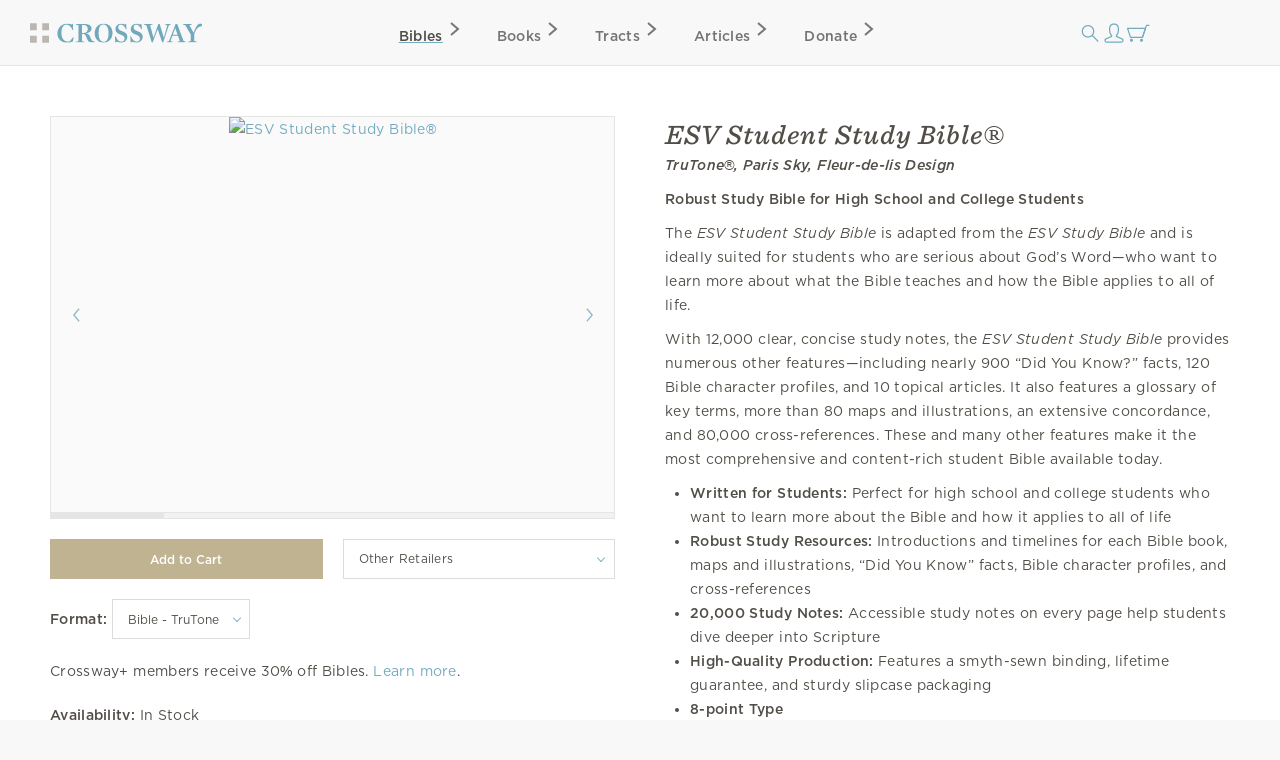

--- FILE ---
content_type: text/html; charset=utf-8
request_url: https://www.crossway.org/bibles/esv-student-study-biblereg-tru-2/
body_size: 9495
content:




<!DOCTYPE html>
<html lang="en">
  <head>
    <meta charset="utf-8">
    <meta name="viewport" content="width=device-width,initial-scale=1">
    <meta name="p:domain_verify" content="d5db0c3e1ba5bad295490ef197ab5e54"/>
    <meta name="twitter:site" content="@crossway"/>
    <meta property="og:site_name" content="Crossway">

    
  <meta name="twitter:card" content="summary_large_image"/>


    
  <meta property="og:title" content="ESV Student Study Bible&amp;reg;"/>
<meta name="twitter:title" content="ESV Student Study Bible&amp;reg;"/>



    
  <meta name="description" content="Suited to high school and college students, the ESV Student Study Bible is also a versatile resource for anyone engaged in serious study of God&amp;rsquo;s Word. Contains introductions, study notes, and more."/>
<meta property="og:description" content="Suited to high school and college students, the ESV Student Study Bible is also a versatile resource for anyone engaged in serious study of God&amp;rsquo;s Word. Contains introductions, study notes, and more."/>
<meta name="twitter:description" content="Suited to high school and college students, the ESV Student Study Bible is also a versatile resource for anyone engaged in serious study of God&amp;rsquo;s Word. Contains introductions, study notes, and more."/>



    
  <meta property="og:image" content="https://static.crossway.org/studio-files/media/02ad933686d6dc08226ba6e7fa4c991db9ac64bc.jpg"/>
<meta name="twitter:image" content="https://static.crossway.org/studio-files/media/02ad933686d6dc08226ba6e7fa4c991db9ac64bc.jpg"/>



    
  <meta property="og:type" content="book" />

  <meta property="book:isbn" content="978-1-4335-9826-5" />

  
    <meta property="book:release_date" content="2025-01-30" />
  

  

  

  


    
      <script async src="https://www.googletagmanager.com/gtag/js?id=G-FVZGBW5VRC"></script>

      <script>
        window.dataLayer = window.dataLayer || [];

        function gtag () { dataLayer.push(arguments); }

        !function(f,b,e,v,n,t,s){if(f.fbq)return;n=f.fbq=function(){n.callMethod?
        n.callMethod.apply(n,arguments):n.queue.push(arguments)};if(!f._fbq)f._fbq=n;
        n.push=n;n.loaded=!0;n.version='2.0';n.queue=[];t=b.createElement(e);t.async=!0;
        t.src=v;s=b.getElementsByTagName(e)[0];s.parentNode.insertBefore(t,s)}(window,
        document,'script','https://connect.facebook.net/en_US/fbevents.js');

        !function(e,t,n,s,u,a){e.twq||(s=e.twq=function(){s.exe?s.exe.apply(s,arguments):s.queue.push(arguments);
        },s.version='1.1',s.queue=[],u=t.createElement(n),u.async=!0,u.src='https://static.ads-twitter.com/uwt.js',
        a=t.getElementsByTagName(n)[0],a.parentNode.insertBefore(u,a))}(window,document,'script');
      </script>
    

    <script>
      gtag('js', new Date());
      gtag('config', 'G-FVZGBW5VRC');
      gtag('event', 'collect_user_data', {
        is_logged_in: 'False',
        has_crossway_plus: 'False'
      });

      fbq('init', '506435969522616');
      fbq('track', 'PageView');

      twq('config', 'oc66i');
    </script>

    <title>ESV Student Study Bible&reg; | Crossway</title>

    <link rel="shortcut icon" href="https://d33n9snnr16ctp.cloudfront.net/static/images/favicon.43390433a570.png" />
    <link rel="apple-touch-icon" href="https://d33n9snnr16ctp.cloudfront.net/static/images/apple-touch-icon.ce99abfb8e29.png">

    

    <link rel="stylesheet" href="https://d33n9snnr16ctp.cloudfront.net/static/css/output.eef76d9aed0f.css" type="text/css">

    

    

    <script src="https://d33n9snnr16ctp.cloudfront.net/static/js/output.5aa4a289d589.js"></script>

    
  <script>
  !function(e,t,n,s,u,a){e.twq||(s=e.twq=function(){s.exe?s.exe.apply(s,arguments):s.queue.push(arguments);
  },s.version='1.1',s.queue=[],u=t.createElement(n),u.async=!0,u.src='https://static.ads-twitter.com/uwt.js',
  a=t.getElementsByTagName(n)[0],a.parentNode.insertBefore(u,a))}(window,document,'script');
  twq('config','oc66i');
</script>


  </head>

  <body>
    <div id="container">
      <div id="head-row">
        <div id="logo"><a href="/"></a></div>

        <input id="mobile-nav" class="hidden-control" type="checkbox" name="mobile-nav">
        <div id="main-nav" class="main-nav-bibles">
          <label for="mobile-nav"><span class="close-icon-alt icon"></span></label>
          <div class="bibles drop-down-container" tabindex="-1">
            <a class="main-nav bibles" href="/bibles/">Bibles<span class="right-icon-alt icon"></span></a>
            
              <div class="drop-down">
                <div class="drop-down-content-container">
                  <div class="drop-down-content">
                    <div class="list">
                      <strong>Category</strong>
                      <a href="https://www.crossway.org/bibles/category/text/">Text Bibles<span class="right-icon-alt icon"></span></a>
                      <a href="https://www.crossway.org/bibles/category/study/">Study Bibles<span class="right-icon-alt icon"></span></a>
                      <a href="https://www.crossway.org/bibles/category/journaling/">Journaling Bibles<span class="right-icon-alt icon"></span></a>
                      <a href="https://www.crossway.org/bibles/category/children-teens/">Children &amp; Teen Bibles<span class="right-icon-alt icon"></span></a>
                      <a href="https://www.crossway.org/bibles/category/ministry/">Church &amp; Ministry Bibles<span class="right-icon-alt icon"></span></a>
                      <a href="https://www.crossway.org/bibles/category/premium/">Premium Bibles<span class="right-icon-alt icon"></span></a>
                    </div>
                    <div class="list">
                      <strong>Key Features</strong>
                      <a href="https://www.crossway.org/bibles/category/all/?availability=Available%20Now&amp;features=LP&amp;sort=best_selling">Large Print<span class="right-icon-alt icon"></span></a>
                      <a href="https://www.crossway.org/bibles/category/all/?availability=Available%20Now&amp;size=TH&amp;format=All&amp;sort=best_selling">Thinline<span class="right-icon-alt icon"></span></a>
                      <a href="https://www.crossway.org/bibles/category/all/?availability=Available+Now&amp;features=CR&amp;sort=best_selling">Cross-References<span class="right-icon-alt icon"></span></a>
                      <a href="https://www.crossway.org/bibles/category/all/?availability=Available+Now&amp;features=WC&amp;sort=best_selling">Red Letter<span class="right-icon-alt icon"></span></a>
                      <a href="https://www.crossway.org/bibles/category/all/?availability=Available+Now&amp;layout=SC&amp;sort=best_selling">Single Column<span class="right-icon-alt icon"></span></a>
                      <a href="https://www.crossway.org/bibles/category/all/?availability=Available+Now&amp;size=CO&amp;format=All&amp;sort=best_selling">Compact<span class="right-icon-alt icon"></span></a>
                    </div>
                    <div class="list">
                      <strong>Popular Bibles</strong>
                      <a href="https://www.crossway.org/bibles/esv-study-bible-case/">ESV Study Bible<span class="right-icon-alt icon"></span></a>
                      <a href="https://www.crossway.org/bibles/esv-scripture-journal-john-tpb/">ESV Scripture Journals<span class="right-icon-alt icon"></span></a>
                      <a href="https://www.crossway.org/bibles/esv-church-bible-hc-4/">ESV Church Bible<span class="right-icon-alt icon"></span></a>
                      <a href="https://www.crossway.org/bibles/esv-student-study-bible-tru-3/">ESV Student Study Bible<span class="right-icon-alt icon"></span></a>
                      <a href="https://www.crossway.org/bibles/esv-large-print-thinline-bible-tru-7/">ESV Large Print Thinline<span class="right-icon-alt icon"></span></a>
                      <a href="https://www.crossway.org/bibles/esv-economy-bible-tpb-3/">ESV Economy Bible<span class="right-icon-alt icon"></span></a>
                    </div>
                    <div class="feature">
                      <a href="https://www.crossway.org/bibles/the-biggest-story-holy-bible-for-kids-hcj/">
                        <img src="https://static.crossway.org/menu-images/The_Biggest_Story_Holy_Bible_for_Kids-03-L_JEdPhao.jpg">
                        <em class="serif">Illustrated ESV Bible for Kids</em>
                      </a>
                      <a class="button alt" href="/bibles/">Browse All Bibles</a>
                    </div>
                  </div>
                </div>
              </div>
            
          </div>
          <div class="books drop-down-container" tabindex="-1">
            <a class="main-nav books" href="/books/">Books<span class="right-icon-alt icon"></span></a>
            
              <div class="drop-down">
                <div class="drop-down-content-container">
                  <div class="drop-down-content">
                    <div class="list">
                      <strong>Category</strong>
                      <a href="https://www.crossway.org/collections/devotionals/">Devotionals<span class="right-icon-alt icon"></span></a>
                      <a href="https://www.crossway.org/collections/bible-studies/">Bible Studies<span class="right-icon-alt icon"></span></a>
                      <a href="https://www.crossway.org/collections/discipleship/">Discipleship<span class="right-icon-alt icon"></span></a>
                      <a href="https://www.crossway.org/collections/christian-living/">Christian Living<span class="right-icon-alt icon"></span></a>
                      <a href="https://www.crossway.org/collections/theology-and-biblical-studies/">Theological Studies<span class="right-icon-alt icon"></span></a>
                      <a href="https://www.crossway.org/collections/children-and-youth/">Children and Youth<span class="right-icon-alt icon"></span></a>
                    </div>
                    <div class="list">
                      <strong>Authors</strong>
                      <a href="https://www.crossway.org/authors/paul-tripp/">Paul Tripp<span class="right-icon-alt icon"></span></a>
                      <a href="https://www.crossway.org/authors/dane-c-ortlund/">Dane Ortlund<span class="right-icon-alt icon"></span></a>
                      <a href="https://www.crossway.org/authors/jen-wilkin/">Jen Wilkin<span class="right-icon-alt icon"></span></a>
                      <a href="https://www.crossway.org/authors/kevin-deyoung/">Kevin DeYoung<span class="right-icon-alt icon"></span></a>
                      <a href="https://www.crossway.org/authors/john-piper/">John Piper<span class="right-icon-alt icon"></span></a>
                      <a href="https://www.crossway.org/authors/nancy-guthrie/">Nancy Guthrie<span class="right-icon-alt icon"></span></a>
                    </div>
                    <div class="list">
                      <strong>Resources</strong>
                      <a href="https://www.crossway.org/collections/for-women/">For Women<span class="right-icon-alt icon"></span></a>
                      <a href="https://www.crossway.org/collections/for-men/">For Men<span class="right-icon-alt icon"></span></a>
                      <a href="https://www.crossway.org/collections/for-church-leaders/">For Church Leaders<span class="right-icon-alt icon"></span></a>
                      <a href="https://www.crossway.org/collections/for-academics/">For Academics<span class="right-icon-alt icon"></span></a>
                      <a href="https://www.crossway.org/collections/for-parents/">For Parents<span class="right-icon-alt icon"></span></a>
                      <a href="https://www.crossway.org/collections/for-children-and-youth/">For Children &amp; Youth<span class="right-icon-alt icon"></span></a>
                    </div>
                    <div class="feature">
                      <a href="https://www.crossway.org/articles/crossway-special-5-book-of-the-month-january-2026/?utm_source=Crossway%2B&amp;utm_campaign=85359754f6-EMAIL_CAMPAIGN_2026_01_07_03_19&amp;utm_medium=email&amp;utm_term=0_-8535975">
                        <img src="https://static.crossway.org/menu-images/c-special-01.26.jpg">
                        <em class="serif">$5 Book of the Month</em>
                      </a>
                      <a class="button alt" href="/books/">Browse All Books</a>
                    </div>
                  </div>
                </div>
              </div>
            
          </div>
          <a class="main-nav tracts" href="/tracts/">Tracts<span class="right-icon-alt icon"></span></a>
          <a class="main-nav articles" href="/articles/">Articles<span class="right-icon-alt icon"></span></a>
          <a class="main-nav donate" href="/donate/">Donate<span class="right-icon-alt icon"></span></a>
          <a class="mobile-nav-back" href="#"><span class="left-icon-alt icon"></span></a>
        </div>

        <div id="mini-nav">
          <div class="search-form">
            <form action="/search/" id="search-main">
              <input id="search" type="text" class="searchbx" name="q" size="31" placeholder="Search all resources" value="" />
              <span class="close-icon icon"></span>
            </form>
          </div>
          <label for="search"><span class="search-icon icon"></span></label>

          
            <a href="/login/" id="personal-button" class="personal-icon icon"></a>
          

          <a href="/checkout/cart/" class="cart-icon icon"></a>

          <label for="mobile-nav"><span class="mobile-nav-icon icon"></span></label>
        </div>
      </div>

      
        
      

      
        
      

      

      <div id="body">
        
  <div id="interior-full">
    <div id="content">
      
  <div class="det">
    <div class="product-detail">
      <div class="top-details mobile">
        <h1>ESV Student Study Bible&reg;</h1>

        <p class="cover-blurb">
          TruTone&reg;, Paris Sky, Fleur-de-lis Design
        </p>

        
      </div>

      <div class="carousel carousel-product ">
        
          <a href="#" class="controls controls-back"><span class="icon"></span></a>
          <a href="#" class="controls controls-forward"><span class="icon"></span></a>
        

        <ul class="slides">
          
            
              <li class="active">
                <a class="lightbox-trigger" href="https://static.crossway.org/studio-files/media/df5fc41efcbe2a9f263bc5e49624bcd5b938f446.png">
                  <img src="https://static.crossway.org/studio-files/media/c1c4c5b41c5f5c3d52a0d8527c48f3b1bdb29cb3.jpg" alt="ESV Student Study Bible&reg;">
                </a>
              </li>
            
              <li class="">
                <a class="lightbox-trigger" href="https://static.crossway.org/studio-files/media/f70e84d1a050faf01e04a7a1dac17783173765c8.png">
                  <img src="https://static.crossway.org/studio-files/media/02ad933686d6dc08226ba6e7fa4c991db9ac64bc.jpg" alt="ESV Student Study Bible&reg;">
                </a>
              </li>
            
              <li class="">
                <a class="lightbox-trigger" href="https://static.crossway.org/studio-files/media/8e9324bbbaab60657cb83273d298b41b6e561579.png">
                  <img src="https://static.crossway.org/studio-files/media/1b62bd72e5e58648e503f2d0f7a2153d5264d963.jpg" alt="ESV Student Study Bible&reg;">
                </a>
              </li>
            
              <li class="">
                <a class="lightbox-trigger" href="https://static.crossway.org/studio-files/media/9ce06f4254c513107e935c0639082e13d5d0629b.png">
                  <img src="https://static.crossway.org/studio-files/media/577314351e21fb0df059eb077018490354124b33.jpg" alt="ESV Student Study Bible&reg;">
                </a>
              </li>
            

            
              <li>
                <video playsinline muted loop class="video">
                  <source src="https://player.vimeo.com/progressive_redirect/playback/1075705840/rendition/2160p/file.mp4?loc=external&amp;signature=03611e1faf961939d31f544afd2985471ccd73fba97abf03a4274e1241b59a41" type="video/mp4">
                </video>
              </li>
            
          
        </ul>

        
          
            <ul class="navigation">
              
                <li class="active">
                  <a href="#"></a>
                </li>
              
                <li class="">
                  <a href="#"></a>
                </li>
              
                <li class="">
                  <a href="#"></a>
                </li>
              
                <li class="">
                  <a href="#"></a>
                </li>
              
                <li class="">
                  <a href="#"></a>
                </li>
              
            </ul>
          
        
      </div>

      
        <form id="add-to-cart-form" action="/bibles/esv-student-study-biblereg-tru-2/" method="post">
          <input type="hidden" name="csrfmiddlewaretoken" value="gFE3ugeHocqfjx3P2QYef1mQ4XJi3VCxPc83Ek7WKe4rPHLDXExKpf5v85wd4LCt">

          
            
              <div class="add-to-cart-wrapper">
                
                  <input form="add-to-cart-form" id="add-cart" class="button half" value="Add to Cart" type="submit" />
                

                
                  <div class="accordion half">
                    <div class="acc-header">Other Retailers</div>

                    <ul class="nav hidden">
                      
                        <li><a href="https://www.amazon.com/s?k=1433598264&amp;tag=crossway-20" target="_blank">Amazon</a></li>
                      

                      
                        <li><a href="https://www.barnesandnoble.com/w/?ean=9781433598265" target="_blank">Barnes &amp; Noble</a></li>
                      

                      
                        <li><a href="https://www.booksamillion.com/search?query=9781433598265" target="_blank">Books-A-Million</a></li>
                      

                      
                        <li><a href="https://www.christianbook.com/Christian/Books/product?isbn=9781433598265&amp;event=AFF&amp;p=1195761" target="_blank">Christianbook</a></li>
                      

                      
                        <li><a href="https://www.target.com/s?searchTerm=9781433598265" target="_blank">Target</a></li>
                      

                      
                        <li><a href="https://www.walmart.com/search/?query=9781433598265" target="_blank">Walmart</a></li>
                      

                      
                        <li><a href="https://www.wtsbooks.com/search?q=9781433598265" target="_blank">WTS</a></li>
                      
                    </ul>
                  </div>
                
              </div>
            
          

          
            <strong>Format:</strong>

            <div class="select-wrapper">
              <select name="product" id="product-url">
                
                  <option value="/bibles/esv-student-study-biblereg-tru-2/" selected>
                    Bible - TruTone
                  </option>
                
                  <option value="/bibles/esv-student-study-bible-ebook/" >
                    Ebook
                  </option>
                
              </select>
            </div>
          

          <div id="add-to-cart-details">
            
              
                
                  <p>
                    Crossway+ members receive 30% off Bibles. <a href="/plus/">Learn more</a>.
                  </p>
                
              

              
            

            <p>
              <strong>Availability:</strong>

              
                In Stock
              
            </p>

            

            
              <p>
                
                  <strong>Retail Price:</strong>
                

                
                  $44.99
                
              </p>
            

            

            
          </div>
        </form>

        
          
            
              
                <div class="related-products related-products-expandable">
              
                <p>
                  <strong>Other Cover Styles:</strong>
                </p>

                <div class="product-card-list">
  
    
      




<div class="product-card">
  
    

<a href="/bibles/esv-student-study-bible-tru-3/">
  
    <img src="https://static.crossway.org/studio-files/media/657324cd123fe65b626102bc2fa39bd3bc894a36.jpg" alt="ESV Student Study Bible&reg;" />
  
</a>

  

  <div class="product-card-metadata">
    
      <div class="product-card-metadata-line">
  
    <a href="/bibles/esv-student-study-bible-tru-3/">TruTone&reg;, Chestnut</a>
  
</div>

    
  </div>
</div>

    
  
    
      




<div class="product-card">
  
    

<a href="/bibles/esv-student-study-bible-case/">
  
    <img src="https://static.crossway.org/studio-files/media/06740f20be3cd87c3902a537fa1dae39cc714da9.jpg" alt="ESV Student Study Bible&reg;" />
  
</a>

  

  <div class="product-card-metadata">
    
      <div class="product-card-metadata-line">
  
    <a href="/bibles/esv-student-study-bible-case/">Hardcover, Gray</a>
  
</div>

    
  </div>
</div>

    
  
    
      




<div class="product-card">
  
    

<a href="/bibles/esv-student-study-bible-tru-11/">
  
    <img src="https://static.crossway.org/studio-files/media/fb786f87bdabf965d8e04b65e78b25ee249b33a6.jpg" alt="ESV Student Study Bible&reg;" />
  
</a>

  

  <div class="product-card-metadata">
    
      <div class="product-card-metadata-line">
  
    <a href="/bibles/esv-student-study-bible-tru-11/">TruTone&reg;, Navy/Slate, Timeless Design</a>
  
</div>

    
  </div>
</div>

    
  
    
      




<div class="product-card">
  
    

<a href="/bibles/esv-student-study-bible-case-2/">
  
    <img src="https://static.crossway.org/studio-files/media/5737aded4dc57f395e38310c28c06bfe49d0bae7.jpg" alt="ESV Student Study Bible&reg;" />
  
</a>

  

  <div class="product-card-metadata">
    
      <div class="product-card-metadata-line">
  
    <a href="/bibles/esv-student-study-bible-case-2/">Hardcover, Flowers Design</a>
  
</div>

    
  </div>
</div>

    
  
    
      




<div class="product-card">
  
    

<a href="/bibles/esv-student-study-bible-tru-10/">
  
    <img src="https://static.crossway.org/studio-files/media/26aeca6cbda90c6b6a1d785eb2d09d4b3bec60b4.jpg" alt="ESV Student Study Bible&reg;" />
  
</a>

  

  <div class="product-card-metadata">
    
      <div class="product-card-metadata-line">
  
    <a href="/bibles/esv-student-study-bible-tru-10/">TruTone&reg;, Berry, Floral Design</a>
  
</div>

    
  </div>
</div>

    
  
    
      




<div class="product-card">
  
    

<a href="/bibles/esv-student-study-bible-tpb/">
  
    <img src="https://static.crossway.org/studio-files/media/939dd079f16a507924c103851cf7b07f541b8684.jpg" alt="ESV Student Study Bible&reg;" />
  
</a>

  

  <div class="product-card-metadata">
    
      <div class="product-card-metadata-line">
  
    <a href="/bibles/esv-student-study-bible-tpb/">Paperback</a>
  
</div>

    
  </div>
</div>

    
  
    
      




<div class="product-card">
  
    

<a href="/bibles/esv-student-study-biblereg-tru/">
  
    <img src="https://static.crossway.org/studio-files/media/264153e842db6226de06ee86102bfdc7da6c7d4e.jpg" alt="ESV Student Study Bible&reg;" />
  
</a>

  

  <div class="product-card-metadata">
    
      <div class="product-card-metadata-line">
  
    <a href="/bibles/esv-student-study-biblereg-tru/">TruTone&reg;, Nubuck Caramel, Wildflower Design</a>
  
</div>

    
  </div>
</div>

    
  
    
      




<div class="product-card">
  
    

<a href="/bibles/esv-student-study-bible-tru-12/">
  
    <img src="https://static.crossway.org/studio-files/media/3416bbeba73a4e5f5c87f4ddb5980570d0ac7fa6.jpg" alt="ESV Student Study Bible&reg;" />
  
</a>

  

  <div class="product-card-metadata">
    
      <div class="product-card-metadata-line">
  
    <a href="/bibles/esv-student-study-bible-tru-12/">TruTone&reg;, Black</a>
  
</div>

    
  </div>
</div>

    
  
    
      




<div class="product-card">
  
    

<a href="/bibles/esv-student-study-bible-tru-2/">
  
    <img src="https://static.crossway.org/studio-files/media/a9d5d69f6a70193798f297097064a479e934a055.jpg" alt="ESV Student Study Bible&reg;" />
  
</a>

  

  <div class="product-card-metadata">
    
      <div class="product-card-metadata-line">
  
    <a href="/bibles/esv-student-study-bible-tru-2/">TruTone&reg;, Turquoise</a>
  
</div>

    
  </div>
</div>

    
  
    
      




<div class="product-card">
  
    

<a href="/bibles/esv-student-study-bible-4207-tru/">
  
    <img src="https://static.crossway.org/studio-files/media/8d8f2312937f9f8539008fa9a6c1828bbc667c51.jpg" alt="ESV Student Study Bible&reg;" />
  
</a>

  

  <div class="product-card-metadata">
    
      <div class="product-card-metadata-line">
  
    <a href="/bibles/esv-student-study-bible-4207-tru/">TruTone&reg;, Gray</a>
  
</div>

    
  </div>
</div>

    
  
    
      




<div class="product-card">
  
    

<a href="/bibles/esv-student-study-bible-tru-4/">
  
    <img src="https://static.crossway.org/studio-files/media/b1614cb782d3f0722233cb789b3be031ab807e05.jpg" alt="ESV Student Study Bible&reg;" />
  
</a>

  

  <div class="product-card-metadata">
    
      <div class="product-card-metadata-line">
  
    <a href="/bibles/esv-student-study-bible-tru-4/">TruTone&reg;, Olive, Celtic Cross Design</a>
  
</div>

    
  </div>
</div>

    
  
    
      




<div class="product-card">
  
    

<a href="/bibles/esv-student-study-bible-tru-6/">
  
    <img src="https://static.crossway.org/studio-files/media/880ce984a9681a2b93d16e8fa9fe3e27e7f26ae8.jpg" alt="ESV Student Study Bible&reg;" />
  
</a>

  

  <div class="product-card-metadata">
    
      <div class="product-card-metadata-line">
  
    <a href="/bibles/esv-student-study-bible-tru-6/">TruTone&reg;, Brown/Cordovan, Portfolio Design</a>
  
</div>

    
  </div>
</div>

    
  
    
      




<div class="product-card">
  
    

<a href="/bibles/esv-student-study-bible-tru-9/">
  
    <img src="https://static.crossway.org/studio-files/media/f5bbc7a0c700cd1e394ae86850549109ab2e7ff5.jpg" alt="ESV Student Study Bible&reg;" />
  
</a>

  

  <div class="product-card-metadata">
    
      <div class="product-card-metadata-line">
  
    <a href="/bibles/esv-student-study-bible-tru-9/">TruTone&reg;, Lavender, Emblem Design</a>
  
</div>

    
  </div>
</div>

    
  
    
      




<div class="product-card">
  
    

<a href="/bibles/esv-student-study-bible-none-case/">
  
    <img src="https://static.crossway.org/studio-files/media/68b4ea79ef0230092c246e1843fd21b6e4e2eb01.jpg" alt="ESV Student Study Bible&reg;" />
  
</a>

  

  <div class="product-card-metadata">
    
      <div class="product-card-metadata-line">
  
    <a href="/bibles/esv-student-study-bible-none-case/">Hardcover, Blue</a>
  
</div>

    
  </div>
</div>

    
  
    
      




<div class="product-card">
  
    

<a href="/bibles/esv-student-study-biblereg-artist-series-cob/">
  
    <img src="https://static.crossway.org/studio-files/media/ba9de57d825f13ce962b947c44bbad56717a9ab0.jpg" alt="ESV Student Study Bible, Artist Series" />
  
</a>

  

  <div class="product-card-metadata">
    
      <div class="product-card-metadata-line">
  
    <a href="/bibles/esv-student-study-biblereg-artist-series-cob/">Cloth over Board, Lulie Wallace, Sunburst</a>
  
</div>

    
  </div>
</div>

    
  
    
      




<div class="product-card">
  
    

<a href="/bibles/esv-student-study-biblereg-cow/">
  
    <img src="https://static.crossway.org/studio-files/media/df26daf471040186dfdff3e14fe4cbc62b034dc1.jpg" alt="ESV Student Study Bible&reg;" />
  
</a>

  

  <div class="product-card-metadata">
    
      <div class="product-card-metadata-line">
  
    <a href="/bibles/esv-student-study-biblereg-cow/">Natural Leather, Brown, Flap with Strap</a>
  
</div>

    
  </div>
</div>

    
  

  <div class="product-card spacer"></div>
</div>


                
                  <p class="toggle-related-products">
                    <a class="button grey full" href="#">View All</a>
                  </p>
                
              </div>
            
          
        

        

        
      
    </div>

    <div class="product-detail">
      <div class="top-details desktop">
        <h1>ESV Student Study Bible&reg;</h1>

        <p class="cover-blurb">
          TruTone&reg;, Paris Sky, Fleur-de-lis Design
        </p>

        
      </div>

      
        
          <div><p><strong>Robust Study Bible for High School and College Students&nbsp;</strong></p> <p>The <em>ESV Student Study Bible</em> is adapted from the <em>ESV Study Bible</em> and is ideally suited for students who are serious about God&rsquo;s Word&mdash;who want to learn more about what the Bible teaches and how the Bible applies to all of life.&nbsp;</p> <p>With 12,000 clear, concise study notes, the <em>ESV Student Study Bible</em> provides numerous other features&mdash;including nearly 900 &ldquo;Did You Know?&rdquo; facts, 120 Bible character profiles, and 10 topical articles. It also features a glossary of key terms, more than 80 maps and illustrations, an extensive concordance, and 80,000 cross-references. These and many other features make it the most comprehensive and content-rich student Bible available today.&nbsp;</p> <ul> <li> <strong>Written for Students:</strong> Perfect for high school and college students who want to learn more about the Bible and how it applies to all of life</li> <li> <strong>Robust Study Resources:</strong> Introductions and timelines for each Bible book, maps and illustrations, &ldquo;Did You Know&rdquo; facts, Bible character profiles, and cross-references</li> <li> <strong>20,000 Study Notes:</strong> Accessible study notes on every page help students dive deeper into Scripture&nbsp;</li> <li> <strong>High-Quality Production:</strong> Features a smyth-sewn binding, lifetime guarantee, and sturdy slipcase packaging&nbsp;</li> <li><strong>8-point Type</strong></li> <li><strong>Winner of the ECPA Book of the Year Award for Bibles</strong></li> </ul></div>
        

        
      

      
        
          <p>
            
              <em><a href="https://static.crossway.org/excerpts/media/c8cd51e23f87bd247a220984010f46b4c7a17ce8/student-study-bible-2015.pdf">Download an Excerpt</a></em>
            
          </p>
        
      

      

      
        
          
        
      

      

      <div class="clear"></div>

      <section class="accordion-section accordion-section-closed" id="product-details">
        <p class="accordion-section-header"><strong>Product Details</strong></p>

        <div class="accordion-section-content">
          
            <table>
              

              
                <tr>
                  <td>Format:</td>
                  <td>TruTone</td>
                </tr>
              

              
                <tr>
                  <td>Type Size:</td>
                  <td>8.00</td>
                </tr>
              

              
                <tr>
                  <td>Page Layout:</td>
                  <td>Double Column</td>
                </tr>
              

              

              
                <tr>
                  <td>Page Count:</td>
                  <td>1,856</td>
                </tr>
              

              

              
                <tr>
                  <td>Size:</td>

                  
                    <td>5.375 in x 8.25 in x 1.625 in</td>
                  
                </tr>
              

              
                <tr>
                  <td>Weight:</td>
                  <td>32.73 ounces</td>
                </tr>
              

              
                <tr>
                  <td>ISBN-10:</td>
                  <td>1-4335-9826-4</td>
                </tr>
              

              
                <tr>
                  <td>ISBN-13:</td>
                  <td>978-1-4335-9826-5</td>
                </tr>
              

              
                <tr>
                  <td>ISBN-UPC:</td>
                  <td>9781433598265</td>
                </tr>
              

              

              

              

              
                <tr>
                  <td>Case Quantity:</td>
                  <td>12</td>
                </tr>
              

              
                <tr>
                  <td>Published:</td>
                  <td>January 30, 2025</td>
                </tr>
              
            </table>
          
        </div>
      </section>

      

      
        
          <section class="accordion-section accordion-section-closed" id="endorsements">
            <p class="accordion-section-header"><strong>Endorsements</strong></p>

            <div class="accordion-section-content">
              
                <p>
                  "Presents a wealth of details about the Bible in a sharp, simple, contemporary format that helps students understand the saving message of Scripture and apply it to daily life."<br />

                  
                    <strong> Philip Graham Ryken</strong><strong>,</strong> President, Wheaton College
                  
                </p>
              
                <p>
                  "This is more than just a resource. It&rsquo;s a boot camp in print, preparing students to wield the sword of the Spirit against the powers of this present darkness."<br />

                  
                    <strong> Russell Moore</strong><strong>,</strong>&nbsp;Editor in Chief, <em>Christianity Today</em>; author, <em>Losing Our Religion</em>
                  
                </p>
              
            </div>
          </section>
        
      

      
        
      

      

      
        <div class="product-media-pack">
          <a class="button full" href="https://uploads.crossway.org/extra/esv-student-study-bible-tt-paris-sky-fleur-de-lis-design.zip">Download Media Pack</a>
        </div>
      
    </div>
  </div>

  
    

    <div class="lifestyle-content">
      

      
        <div class="images banner">
          
            <div class="wrapper">
              <img src="https://static.crossway.org/lifestyle-files/media/bb354757c85c8cf0cb42df73ac92b5ade0eb6070.jpg" loading="lazy">
            </div>
          
        </div>
      

      
        <blockquote>
          <p class="body">
            "Presents a wealth of details about the Bible in a sharp, simple, contemporary format that helps students understand the saving message of Scripture and apply it to daily life."
          </p>

          
            <p class="author">
              Philip Graham Ryken
            </p>
          

          
            <p class="title">
              President, Wheaton College
            </p>
          
        </blockquote>
      

      
        <div class="images grid">
          
            <div class="wrapper">
              <img src="https://static.crossway.org/lifestyle-files/media/1c84de575130a1dedd778c0584fb12e7847e7480.jpg" loading="lazy">
            </div>
          
            <div class="wrapper">
              <img src="https://static.crossway.org/lifestyle-files/media/abe737e6287646862eccc61c0ab6e3461108ad1b.jpg" loading="lazy">
            </div>
          
            <div class="wrapper">
              <img src="https://static.crossway.org/lifestyle-files/media/ae542c36c3d5cb28e6e86dde99f39b8459a0f15e.jpg" loading="lazy">
            </div>
          
            <div class="wrapper">
              <img src="https://static.crossway.org/lifestyle-files/media/a5990554c113d64c4917f159a13e5dbee7d6aebf.jpg" loading="lazy">
            </div>
          
        </div>
      

      
        <blockquote>
          <p class="body">
            "This is more than just a resource. It’s a boot camp in print, preparing students to wield the sword of the Spirit against the powers of this present darkness."
          </p>

          
            <p class="author">
              Russell Moore
            </p>
          

          
            <p class="title">
               Editor in Chief, <i>Christianity Today</i>
            </p>
          
        </blockquote>
      

      
        <div class="images banner">
          
            <div class="wrapper">
              <img src="https://static.crossway.org/lifestyle-files/media/44cf9b6cccded6d06ac5aea0fdef41c7cbea7c4f.jpg" loading="lazy">
            </div>
          
        </div>
      

      
    </div>
  

  <script>
    var item_data = [
      {
        item_id: 'E59826',
        item_name: 'ESV Student Study Bible\u0026reg\u003B',
        item_category: '',
        item_category2: '',
        item_category3: ''
      }
    ];
  </script>

    </div>
  </div>

      </div>

      <div id="footer" class="clear">
        <div class="footer_connect">
          <p>
            <em>Sign Up for Our Newsletter</em>
          </p>

          <div id="mc_embed_signup">
            <form action="https://crossway.us1.list-manage.com/subscribe/post?u=ffca6be08f8a9a360d66dd42b&amp;id=0275bcaa4b&amp;f_id=00edd1e1f0" method="post" id="mc-embedded-subscribe-form" name="mc-embedded-subscribe-form" class="validate" target="_self">
              <div id="mc_embed_signup_scroll" class="donate-step">
                <input type="email" value="" name="EMAIL" class="required email" id="mce-EMAIL" placeholder="Email Address" required>
                <input type="submit" value="Subscribe" name="subscribe" id="mc-embedded-subscribe" class="button">
                <div hidden="true"><input type="hidden" name="tags" value="8986"></div>

                <div id="mce-responses" class="clear">
                  <div class="response" id="mce-error-response" style="display:none"></div>
                  <div class="response" id="mce-success-response" style="display:none"></div>
                </div>

                <div style="position: absolute; left: -5000px;" aria-hidden="true"><input type="text" name="b_ffca6be08f8a9a360d66dd42b_0275bcaa4b" tabindex="-1" value=""></div>
              </div>
            </form>
          </div>

          <div class="social">
            <ul class="nav">
              <li><a class="facebook" href="https://facebook.com/CrosswayBooks"></a></li>
              <li><a class="twitter" href="https://twitter.com/crossway"></a></li>
              <li><a class="instagram" href="https://instagram.com/crosswaybooks"></a></li>
              <li><a class="vimeo" href="https://vimeo.com/crosswaymedia"></a></li>
              <li><a class="youtube" href="https://youtube.com/crosswayvid"></a></li>
            </ul>
          </div>
        </div>

        <div class="footer_links">
          <ul class="nav">
            <li><strong>Shop</strong></li>
            <li><a href="/books/">Books</a></li>
            <li><a href="/bibles/">Bibles</a></li>
            <li><a href="/tracts/">Tracts</a></li>
            <li><a href="/authors/">Authors</a></li>
            <li><a href="/donate/">Donate</a></li>
          </ul>

          <ul class="nav">
            <li><strong>Accounts</strong></li>
            <li><a href="/retail/">Retail Partners</a></li>
            <li><a href="/international/">International Distributors</a></li>
            
              <li><a href="/plus/">Churches</a></li>
            
            <li><a href="/plus/">Crossway+</a></li>
          </ul>

          <ul class="nav">
            <li><strong>ESV</strong></li>
            <li><a href="https://www.esv.org/translation/">About the ESV</a></li>
            <li><a href="https://www.esv.org/">Read Online</a></li>
            <li><a href="https://www.esv.org/resources/mobile-apps/">Mobile Apps</a></li>
          </ul>

          <ul class="nav">
            <li><strong>Resources</strong></li>
            <li><a href="/podcasts/">Podcasts</a></li>
            <li><a href="/press-room/">Press Room</a></li>
            <li><a href="/crossway-review-program/">Crossway Review Program</a></li>
            <li><a href="/exam-request/">Exam Copies</a></li>
          </ul>

          <ul class="nav">
            <li><strong>About</strong></li>
            <li><a href="/who-we-are/">Who We Are</a></li>
            <li><a href="/history/">History of Crossway</a></li>
            <li><a href="/statement-of-faith/">Statement of Faith</a></li>
            <li><a href="/jobs/">Jobs</a></li>
            <li><a href="/policy/">Privacy Policy</a></li>
            <li><a href="/terms/">Terms of Service</a></li>
          </ul>

          <ul class="nav">
            <li><strong>Support</strong></li>
            <li><a href="/contact/">Contact</a></li>
            <li><a class="open-chat" href="#">Live Chat</a></li>
            <li><a href="/orders/">Orders</a></li>
            <li><a href="/faq/">FAQ</a></li>
            <li><a href="/submissions/">Submissions</a></li>
            <li><a href="/permissions/">Permissions</a></li>
          </ul>
        </div>

        <p class="footer_copyright">
          <strong>&#169; 2001 &ndash; 2026 Crossway, USA</strong>
        </p>
      </div>
    </div>

    <script src="https://d33n9snnr16ctp.cloudfront.net/static/js/output.cea53d54345a.js"></script>

    
      <noscript>
        <img height="1" width="1" style="display:none" src="https://www.facebook.com/tr?id=506435969522616&ev=PageView&noscript=1"/>
      </noscript>
    

    

    <script src="https://d33n9snnr16ctp.cloudfront.net/static/js/output.72f55dc7d1b8.js"></script>

    <script>(function(){if(!$('#add-cart').length){return;}
var original_price;var discounted_price;var $el=$('#add-to-cart-details');if($el.find('del').length){original_price=$el.find('del').text().slice(1);discounted_price=$el.text().split('$')[2].trim().split(' ')[0].trim();}else{original_price=$el.last().text().split('$')[1].trim();discounted_price=original_price;}
original_price=parseFloat(original_price);discounted_price=parseFloat(discounted_price);item_data.discount=original_price-discounted_price;item_data.index=0;item_data.price=discounted_price;var data={currency:'USD',value:discounted_price,items:item_data};gtag('event','view_item',data);$('#add-to-cart-form').on('submit',function(){gtag('event','add_to_cart',item_data);});})();$('.product-contributors').each(function(){var $el=$(this);var height=$('.product-contributors:visible').height();var height_limit=parseInt($el.css('line-height'),10)*3;if(height<=height_limit){return;}
$el.css('height',height_limit);var $expand_els=$('.expand-product-contributors');$expand_els.show();$expand_els.find('a').on('click',function(e){e.preventDefault();$expand_els.hide();$('.product-contributors').css('height','');});});$('.accordion').on('click',function(e){$(e.currentTarget).find('ul').toggle();});$('.accordion ul').on('click',function(e){e.stopPropagation();});$('.accordion a').on('click',function(e){gtag('event','click_external_store_link',{store_name:$(this).text().trim()});});$('.toggle-related-products a').on('click',function(e){e.preventDefault();var $el=$(this);var $section=$el.closest('.related-products');var $container=$section.find('.product-card-list');if($container.hasClass('expanded')){$el.text('View All');$container.removeClass('expanded');}else{$el.text('View Less');$container.addClass('expanded');}});$('.excerpt-listen-link').on('click',function(e){e.preventDefault();audio_player.play();});$('#product-url').on('change',function(){$('#add-to-cart-details input').hide();window.location.assign(this.value);});;</script>

    

    
      <link rel="stylesheet" type="text/css" href="https://cdn.fonts.net/t/1.css?apiType=css&projectid=e3e3b7d2-49b2-43d3-87bf-b510ed97915a">
    
  </body>
</html>


--- FILE ---
content_type: image/svg+xml
request_url: https://d33n9snnr16ctp.cloudfront.net/static/images/cart.ae2639f59472.svg?29923c67fdf7
body_size: 148
content:
<svg width="24" height="24" viewBox="0 0 24 24" fill="none" xmlns="http://www.w3.org/2000/svg">
<g clip-path="url(#clip0_313_1339)">
<path d="M19.5 7.25H1.5L4.5 16.25H16.5L19.5 7.25Z" stroke="#72ABBF" stroke-width="1.25" stroke-linecap="round" stroke-linejoin="round"/>
<path d="M5.51953 20.75C6.34796 20.75 7.01953 20.0784 7.01953 19.25C7.01953 18.4216 6.34796 17.75 5.51953 17.75C4.6911 17.75 4.01953 18.4216 4.01953 19.25C4.01953 20.0784 4.6911 20.75 5.51953 20.75Z" fill="#72ABBF"/>
<path d="M15.5 20.75C16.3284 20.75 17 20.0784 17 19.25C17 18.4216 16.3284 17.75 15.5 17.75C14.6716 17.75 14 18.4216 14 19.25C14 20.0784 14.6716 20.75 15.5 20.75Z" fill="#72ABBF"/>
<path d="M16.5 16.25L20.5 4.25H23" stroke="#72ABBF" stroke-width="1.25" stroke-linecap="round" stroke-linejoin="round"/>
</g>
<defs>
<clipPath id="clip0_313_1339">
<rect width="24" height="24" fill="white"/>
</clipPath>
</defs>
</svg>


--- FILE ---
content_type: image/svg+xml
request_url: https://d33n9snnr16ctp.cloudfront.net/static/images/forward.013fdc83a025.svg?000d57916ec9
body_size: -94
content:
<svg width="5" height="10" xmlns="http://www.w3.org/2000/svg"><path d="M.62 9.5L4.37 5 .62.5" stroke="#95BAC9" fill="none" fill-rule="evenodd"/></svg>


--- FILE ---
content_type: image/svg+xml
request_url: https://d33n9snnr16ctp.cloudfront.net/static/images/back.76307ab751ad.svg?000d57916ec9
body_size: -107
content:
<svg xmlns="http://www.w3.org/2000/svg" viewBox="0 0 5 10"><path fill="none" stroke="#95bac9" d="M4.38 9.5L.63 5 4.38.5"/></svg>
